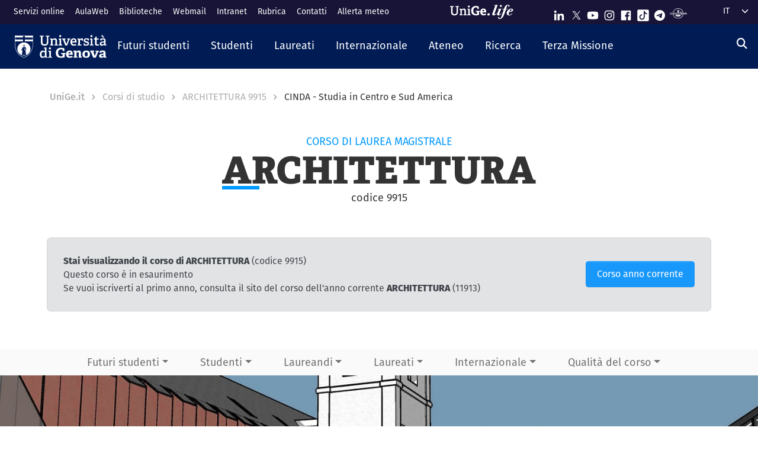

--- FILE ---
content_type: text/html; charset=UTF-8
request_url: https://corsi.unige.it/corsi/9915/programma-cinda
body_size: 14481
content:
<!DOCTYPE html>
<html lang="it" dir="ltr" prefix="content: http://purl.org/rss/1.0/modules/content/  dc: http://purl.org/dc/terms/  foaf: http://xmlns.com/foaf/0.1/  og: http://ogp.me/ns#  rdfs: http://www.w3.org/2000/01/rdf-schema#  schema: http://schema.org/  sioc: http://rdfs.org/sioc/ns#  sioct: http://rdfs.org/sioc/types#  skos: http://www.w3.org/2004/02/skos/core#  xsd: http://www.w3.org/2001/XMLSchema# ">
  <head>
    <link rel="preconnect" href="https://use.typekit.net" crossorigin>
    <link rel="preconnect" href="https://p.typekit.net" crossorigin>
    <link rel="preload" href="https://p.typekit.net" crossorigin>

    <meta charset="utf-8" />
<meta name="Generator" content="Drupal 9 (https://www.drupal.org)" />
<meta name="MobileOptimized" content="width" />
<meta name="HandheldFriendly" content="true" />
<meta name="viewport" content="width=device-width, initial-scale=1, shrink-to-fit=no" />
<meta http-equiv="x-ua-compatible" content="ie=edge" />
<link rel="icon" href="/themes/custom/unige_theme/logo.svg" type="image/svg+xml" />

    <title>ARCHITETTURA 9915 | CINDA - Studia in Centro e Sud America | UniGe | Università di Genova | Corsi di Studio UniGe</title>
    <link rel="stylesheet" media="all" href="/sites/corsi.unige.it/files/css/css_3yK874BN0az2RYiA5iLo64PaRCF4tv4HJTgpx7fAfMo.css" />
<link rel="stylesheet" media="all" href="/sites/corsi.unige.it/files/css/css_ICBzgivY_p0iflEioyuyWzIFpzLBGP43lY3wQFkWi28.css" />
<link rel="stylesheet" media="all" href="https://use.typekit.net/gtu4lnw.css" />
<link rel="stylesheet" media="all" href="/sites/corsi.unige.it/files/css/css_47DEQpj8HBSa-_TImW-5JCeuQeRkm5NMpJWZG3hSuFU.css" />

    
  </head>
  <body class="layout-one-sidebar layout-sidebar-second has-featured-top path-corsi">
    <a href="#main-content" class="visually-hidden-focusable" tabindex="-1" role="navigation">
      Salta al contenuto principale
    </a>
    
      <div class="dialog-off-canvas-main-canvas" data-off-canvas-main-canvas>
    

    

  

<div id="page-wrapper">
  <div id="page" class="basic">
    <header id="header" class="header sticky-top" role="banner" aria-label="Site header">
      <div class="layout-header-wrapper">
                              <div class="top-header-region">
              <div class="container-fluid top-header-region--wrapper">
                <div class="row">
                  <div class="top-left--wrapper col col-lg-7 col-xxl-8">
                    <div id="block-shortcuts">
      <div class="ms-1 ms-lg-2">
      <div class="d-inline-block d-lg-none">
        <a data-bs-toggle="collapse" href="#collapseShortcuts"
           role="button" aria-expanded="false"  aria-controls="collapseShortcuts" aria-label="Link rapidi">
          <svg role="img" aria-hidden="true" class="icon" fill="currentColor"
               xmlns="http://www.w3.org/2000/svg" viewBox="0 0 28 28" height="22" width="22"><path d="M13 7H9a2 2 0 0 0-2 2v4a2 2 0
                         0 0 2 2h4a2 2 0 0 0 2-2V9a2 2 0 0 0-2-2zm-4 6V9h4v4zM13 17H9a2 2 0 0 0-2 2v4a2 2 0 0 0 2
                         2h4a2 2 0 0 0 2-2v-4a2 2 0 0 0-2-2zm-4 6v-4h4v4zM23 7h-4a2 2 0 0 0-2 2v4a2 2 0 0 0 2 2h4a2 2
                         0 0 0 2-2V9a2 2 0 0 0-2-2zm-4 6V9h4v4zM23 17h-4a2 2 0 0 0-2 2v4a2 2 0 0 0 2 2h4a2 2 0 0 0
                         2-2v-4a2 2 0 0 0-2-2zm-4 6v-4h4v4z"></path>
          </svg>
        </a>

        <div id="collapseShortcuts" class="collapse">
          
              <ul class="clearfix nav">
                    <li class="nav-item">
                <a href="https://servizionline.unige.it/" class="nav-link nav-link-https--servizionlineunigeit-">Servizi online</a>
              </li>
                <li class="nav-item">
                <a href="http://www.aulaweb.unige.it/" class="nav-link nav-link-http--wwwaulawebunigeit-">AulaWeb</a>
              </li>
                <li class="nav-item">
                <a href="https://biblioteche.unige.it/" class="nav-link nav-link-https--bibliotecheunigeit-">Biblioteche</a>
              </li>
                <li class="nav-item">
                <a href="https://mailweb.unige.it" class="nav-link nav-link-https--mailwebunigeit">Webmail</a>
              </li>
                <li class="nav-item">
                <a href="https://intranet.unige.it/" class="nav-link nav-link-https--intranetunigeit-">Intranet</a>
              </li>
                <li class="nav-item">
                <a href="https://rubrica.unige.it/" class="nav-link nav-link-https--rubricaunigeit-">Rubrica</a>
              </li>
                <li class="nav-item">
                <a href="https://unige.it/contatti" class="nav-link nav-link-https--unigeit-contatti">Contatti</a>
              </li>
                <li class="nav-item">
                <a href="https://unige.it/allerta-meteo" class="nav-link nav-link-https--unigeit-allerta-meteo">Allerta meteo</a>
              </li>
        </ul>
  


          <a href="https://life.unige.it/" class="link-lifeunigeit" title="Sfoglia UniGe.life" aria-label="Sfoglia UniGe.life">
            <svg class="social_icon" height="24">
              <use href="/themes/custom/unige_theme/images/svg-icon/UniGe_life.svg#UniGe_life-logo1" />
            </svg>
          </a>
          <ul class="social">
            <li>
              <a href="https://www.linkedin.com/school/universit-degli-studi-di-genova/"
                 title="Seguici su Linkedin" aria-label="Seguici su Linkedin">
                <i class="fa-brands fa-linkedin-in"></i>
              </a>
            </li>
            <li>
              <a href="https://twitter.com/UniGenova" title="Seguici su X"
                 aria-label="Seguici su X">
                <i class="fa-brands fa-x-twitter"></i>
              </a>
            </li>
            <li>
              <a href="https://unige.it/youtube" title="Seguici su Youtube"
                 aria-label="Seguici su Youtube">
                <i class="fa-brands fa-youtube"></i>
              </a>
            </li>
            <li>
              <a href="https://www.instagram.com/unigenova" title="Seguici su Instagram"
                 aria-label="Seguici su Instagram">
                <i class="fa-brands fa-instagram"></i>
              </a>
            </li>
            <li>
              <a href="https://www.facebook.com/Unigenova/" title="Seguici su Facebook"
                 aria-label="Seguici su Facebook">
                <i class="fa-brands fa-facebook-f"></i>
              </a>
            </li>
            <li>
              <a href="https://www.tiktok.com/@unigenova" title="Seguici su Tiktok"
                 aria-label="Seguici su Tiktok">
                 <i class="fa-brands fa-tiktok"></i>
              </a>
            </li>
            <li>
              <a href="https://t.me/UniGenova_official" title="Seguici su Telegram"
                 aria-label="Seguici su Telegram">
                <i class="fa-brands fa-telegram-plane"></i>
              </a>
            </li>
            <li>
              <a href="https://radio.unige.it" title="Segui UniGe Radio"
                 aria-label="Segui UniGe Radio">
                                 <img src="https://unige.it/themes/custom/unige_theme/images/svg-icon/UniGE_Radio.svg" alt="UniGe Radio">
              </a>
            </li>
          </ul>
        </div>
      </div>
      <div class="d-none d-lg-inline-block">
        
              <ul class="clearfix nav">
                    <li class="nav-item">
                <a href="https://servizionline.unige.it/" class="nav-link nav-link-https--servizionlineunigeit-">Servizi online</a>
              </li>
                <li class="nav-item">
                <a href="http://www.aulaweb.unige.it/" class="nav-link nav-link-http--wwwaulawebunigeit-">AulaWeb</a>
              </li>
                <li class="nav-item">
                <a href="https://biblioteche.unige.it/" class="nav-link nav-link-https--bibliotecheunigeit-">Biblioteche</a>
              </li>
                <li class="nav-item">
                <a href="https://mailweb.unige.it" class="nav-link nav-link-https--mailwebunigeit">Webmail</a>
              </li>
                <li class="nav-item">
                <a href="https://intranet.unige.it/" class="nav-link nav-link-https--intranetunigeit-">Intranet</a>
              </li>
                <li class="nav-item">
                <a href="https://rubrica.unige.it/" class="nav-link nav-link-https--rubricaunigeit-">Rubrica</a>
              </li>
                <li class="nav-item">
                <a href="https://unige.it/contatti" class="nav-link nav-link-https--unigeit-contatti">Contatti</a>
              </li>
                <li class="nav-item">
                <a href="https://unige.it/allerta-meteo" class="nav-link nav-link-https--unigeit-allerta-meteo">Allerta meteo</a>
              </li>
        </ul>
  


      </div>
    </div>
  </div>


                  </div>
                  <div class="top-right--wrapper col col-lg-5 col-xxl-4">
                    <a href="https://life.unige.it/" class="link-lifeunigeit d-none d-lg-inline-block"
        title="Sfoglia UniGe.life" aria-label="Sfoglia UniGe.life"><svg class="social_icon" height="24" width='120'><use href="/themes/custom/unige_theme/images/svg-icon/UniGe_life.svg#UniGe_life-logo1" /></svg></a><div class="menu-social"><div class="d-none d-lg-inline-block"><ul><li><a href="https://www.linkedin.com/school/universit-degli-studi-di-genova/"
           title="Seguici su Linkedin" aria-label="Seguici su Linkedin"><svg class="icon icon-sm"><use href="/themes/custom/unige_theme/images/svg-icon/sprites.svg#it-linkedin"></use></svg></a></li><li><a href="https://twitter.com/UniGenova" title="Seguici su X"
           aria-label="Seguici su X"><svg class="icon icon-sm"><use href="/themes/custom/unige_theme/images/svg-icon/sprites.svg#it-twitter"></use></svg></a></li><li><a href="https://unige.it/youtube" title="Seguici su Youtube"
           aria-label="Seguici su Youtube"><svg class="icon icon-sm"><use href="/themes/custom/unige_theme/images/svg-icon/sprites.svg#it-youtube"></use></svg></a></li><li><a href="https://www.instagram.com/unigenova" title="Seguici su Instagram"
           aria-label="Seguici su Instagram"><svg class="icon icon-sm"><use href="/themes/custom/unige_theme/images/svg-icon/sprites.svg#it-instagram"></use></svg></a></li><li><a href="https://www.facebook.com/Unigenova/" title="Seguici su Facebook"
           aria-label="Seguici su Facebook"><svg class="icon icon-sm"><use href="/themes/custom/unige_theme/images/svg-icon/sprites.svg#it-facebook-square"></use></svg></a></li><li><a href="https://www.tiktok.com/@unigenova" title="Seguici su Tiktok"
           aria-label="Seguici su Tiktok"><svg class="icon icon-sm"><use href="/themes/custom/unige_theme/images/svg-icon/sprites.svg#it-tiktok-square"></use></svg></a></li><li><a href="https://t.me/UniGenova_official" title="Seguici su Telegram"
           aria-label="Seguici su Telegram"><svg class="icon icon-sm"><use href="/themes/custom/unige_theme/images/svg-icon/sprites.svg#it-telegram"></use></svg></a></li><li><a href="https://radio.unige.it" title="Segui UniGe Radio"
           aria-label="Segui UniGe Radio"><img src="/themes/custom/unige_theme/images/svg-icon/UniGE_Radio.svg" alt="UniGe Radio"></a></li></ul></div></div>                    <div id="block-unige-child-theme-languagedropdownswitcher" class="block block-lang-dropdown block-language-dropdown-blocklanguage-interface">
  
    
      <div class="content">
      
<form class="lang-dropdown-form lang_dropdown_form clearfix language_interface" id="lang_dropdown_form_lang-dropdown-form" data-drupal-selector="lang-dropdown-form-2" action="/corsi/9915/programma-cinda" method="post" accept-charset="UTF-8">
  <div class="js-form-item form-item js-form-type-select form-item-lang-dropdown-select js-form-item-lang-dropdown-select form-no-label">

  
      
          <label for="edit-lang-dropdown-select" class="visually-hidden">Select your language</label>
    
    
<select style="width:165px" class="lang-dropdown-select-element form-select" data-lang-dropdown-id="lang-dropdown-form" data-drupal-selector="edit-lang-dropdown-select" id="edit-lang-dropdown-select" name="lang_dropdown_select"><option value="it" selected="selected">it</option><option value="en">en</option></select>

    
      
    </div>
<input data-drupal-selector="edit-it" type="hidden" name="it" value="/home?nome=liceo%20scienze%20umane%20economico%20sociale%20rho" class="form-control" />
<input data-drupal-selector="edit-en" type="hidden" name="en" value="/en/home?nome=liceo%20scienze%20umane%20economico%20sociale%20rho" class="form-control" />
<noscript><div><button data-drupal-selector="edit-submit" type="submit" id="edit-submit" name="op" value="Go" class="button js-form-submit form-submit btn btn-primary">Go</button>
</div></noscript><input autocomplete="off" data-drupal-selector="form-hzvrdg5ynyzmsjmdmknmylvykujzvtmxlcldmm0uigy" type="hidden" name="form_build_id" value="form-HzVRDg5ynYzMsjMDMKNMyLVYkUjzvtMXlCLdmM0uIgY" class="form-control" />
<input data-drupal-selector="edit-lang-dropdown-form" type="hidden" name="form_id" value="lang_dropdown_form" class="form-control" />

</form>

    </div>
  </div>

                  </div>
                </div>
              </div>
            </div>

            <div class="header-region">
              <div class="container-fluid header-region--wrapper">
                <div class="row">
                  <nav class="navbar navbar-expand-lg has-megamenu">
                    
<button  class="custom-navbar-toggler" type="button" aria-controls="nav7" aria-expanded="false"
         aria-label="Mostra/Nascondi la navigazione" data-bs-toggle="collapse" data-bs-target="#nav7">
  <svg role="img" xmlns="http://www.w3.org/2000/svg" width="16" height="16" fill="currentColor"
       class="icon bi bi-list" viewBox="0 0 16 16">
      <path fill-rule="evenodd" d="M2.5 12a.5.5 0 0 1 .5-.5h10a.5.5 0 0 1 0 1H3a.5.5 0 0 1-.5-.5zm0-4a.5.5 0 0 1
      .5-.5h10a.5.5 0 0 1 0 1H3a.5.5 0 0 1-.5-.5zm0-4a.5.5 0 0 1 .5-.5h10a.5.5 0 0 1 0 1H3a.5.5 0 0 1-.5-.5z"/>
  </svg>
</button>
  <a href="https://unige.it" title="Home" rel="home" class="ms-3 navbar-brand">
      <img src="/themes/custom/unige_theme/unige_child_theme/images/logo_orizzontale_WHITE.svg" alt="Home" class="img-fluid align-top" />
      <span class="logoSmall" aria-hidden="true">
        <svg role="img" xmlns="http://www.w3.org/2000/svg" viewBox="0 0 275.1 74.32">
          <g id="Layer_2" data-name="Layer 2">
            <path d="M49.58,12.47c0-1.44-.19-1.83-1.54-1.92l-6-.67V3.74H67.61V9.88l-6.43.76c-1.44.2-1.53.39-1.53,1.83V49.29c0,17.26-9.69,25-26.28,25C15.06,74.32,7.58,65.88,7.58,49V12.47c0-1.44-.2-1.83-1.54-1.92L0,9.88V3.74H26.75V9.88l-6.42.76c-1.44.2-1.53.39-1.53,1.83v34.9C18.8,59.55,23,65,34,65s15.63-4.51,15.63-17.36Z" style="fill:#fff"/>
            <path d="M103.08,73.17v-6l4.8-.58c1.34-.19,1.53-.77,1.53-1.92V42.39c0-5.76-.67-10.55-6.81-10.55-4.89,0-10,2.68-13.14,5V64.44c0,1.54.1,1.73,1.54,1.92l5.08.67v6.14H72.3V66.93l4.6-.57c1.34-.19,1.54-.48,1.54-1.92V33.56c0-1.05-.29-1.72-1.25-2l-5.28-1.82,1-6.14h14.2l.76,5.27.39.1c5.37-3.64,11-6.33,17.93-6.33,10.36,0,14.29,6.52,14.29,17.55V64.44c0,1.54.09,1.73,1.53,1.92l5.28.67v6.14Z" style="fill:#fff"/>
            <path d="M131.36,73.17v-6l5.76-.77c1.34-.19,1.53-.48,1.53-1.92V33.56c0-1.05-.29-1.72-1.25-2l-5.27-1.82,1-6.14h16.59V64.44c0,1.54.1,1.73,1.53,1.92l5.66.67v6.14Zm11.61-59c-4.61,0-7.19-2.59-7.19-7.19s2.58-7,7.19-7,7.19,2.49,7.19,7S147.47,14.19,143,14.19Z" style="fill:#fff"/>
            <path d="M222.84,47.76c-1.15.09-1.53.38-1.53,1.34V69.72c-7.29,3.45-16.88,4.6-24.84,4.6-26.18,0-35.19-15.44-35.19-36.06s11.79-35.77,36-35.77c6.9,0,15.82,1.73,21.67,5.56V26.18l-10.64-.77-1.44-8.63c-.29-1.34-.67-1.72-1.53-1.92a35.7,35.7,0,0,0-8.83-1.24c-12.37,0-19.75,9.39-19.75,24.45,0,15.82,6.71,25.22,20.42,25.22a51.72,51.72,0,0,0,8-.67c1.06-.19,1.54-.48,1.54-1.73V48.33H196l1.35-8.63h29.44v7.67Z" style="fill:#fff"/>
            <path d="M274.72,69.43a44.92,44.92,0,0,1-19.66,4.89c-18.51,0-24.84-11.51-24.84-26.47,0-17.36,10.65-25.6,23.78-25.6,12.66,0,21.1,6.61,21.1,23.2,0,1.16-.09,4.51-.19,6.43H245.56C246,58.69,249,63.2,256.88,63.2c3.74,0,7.77-.87,14.29-3.26ZM260.91,42.77c-.1-8.06-3.26-10.17-7.19-10.17-4.13,0-7.48,2.31-8.06,10.17Z" style="fill:#fff"/>
          </g>
        </svg>
      </span>
  </a>

                    <div class="navbar-collapsable collapse d-lg-flex justify-content-between" id="nav7">
                      <div class="overlay"></div>
                      <div class="close-div">
                        <button class="btn close-menu" type="button">
                          <span class="visually-hidden">Nascondi la navigazione</span>
                          <svg role="img" xmlns="http://www.w3.org/2000/svg" width="16" height="16" fill="currentColor"
                               class="bi bi-x-lg" viewBox="0 0 16 16">
                            <path d="M2.146 2.854a.5.5 0 1 1 .708-.708L8 7.293l5.146-5.147a.5.5 0 0 1 .708.708L8.707
                            8l5.147 5.146a.5.5 0 0 1-.708.708L8 8.707l-5.146 5.147a.5.5 0 0 1-.708-.708L7.293 8 2.146 2.854Z"/>
                          </svg>
                        </button>
                      </div>
                      <div class="menu-wrapper justify-content-lg-between">
                        <nav role="navigation" aria-labelledby="block-unige-child-theme-mainnavigation-menu" id="block-unige-child-theme-mainnavigation" class="block block-menu navigation menu--main">
            
  <h2 class="visually-hidden" id="block-unige-child-theme-mainnavigation-menu">Navigazione principale</h2>
  

          

    
    <ul data-region="header" id="block-mainnavigation" class="clearfix navbar-nav"><li class="nav-item dropdown level-0 Futuri studenti"><a href="https://unige.it/futuri-studenti" class="nav-link dropdown-toggle" data-bs-toggle="dropdown" aria-expanded="false" aria-haspopup="false" id="--navbar-nav--menu-link-content571e3689-8070-4c78-b725-378cda14fdd3" role="button"><span>Futuri studenti</span><svg class="icon icon-xs" aria-hidden="true"><use href="/themes/custom/unige_theme/images/svg-icon/sprites.svg#it-expand" xlink:href="/themes/custom/unige_theme/images/svg-icon/sprites.svg#it-expand"></use></svg></a><div class="dropdown-menu" role="region" aria-labelledby="--navbar-nav--menu-link-content571e3689-8070-4c78-b725-378cda14fdd3"><div class="row"><div class="link-father-wrapper"><a href="https://unige.it/futuri-studenti" class="link-father-0"><span>Vai alla sezione Futuri studenti</span><i class="fas fa-arrow-right"></i></a></div><div class="col-12 col-lg-3 mt-2 mt-lg-4"><div class="link-list-wrapper"><ul class="link-list"><li><a href="https://unige.it/orientamento/scelta" class="dropdown-item list-item" target="_blank" rel="nofollow" aria-label="Orientarsi e scegliere - External link - New window"><span>            Orientarsi e scegliere</span></a></li><li><a href="https://corsi.unige.it/" class="dropdown-item list-item" target="_blank" rel="nofollow" aria-label="Trova il tuo corso - External link - New window"><span>            Trova il tuo corso</span></a></li></ul></div></div><div class="col-12 col-lg-3 mt-lg-4"><div class="link-list-wrapper"><ul class="link-list"><li><a href="https://corsi.unige.it/info/futuri-studenti-iscrizioni" class="dropdown-item list-item" target="_blank" rel="nofollow" aria-label="Iscrizioni - External link - New window"><span>            Iscrizioni</span></a></li><li><a href="https://unige.it/tasse" class="dropdown-item list-item" target="_blank" rel="nofollow" aria-label="Tasse universitarie - External link - New window"><span>            Tasse universitarie</span></a></li></ul></div></div><div class="col-12 col-lg-3 mt-lg-4"><div class="link-list-wrapper"><ul class="link-list"><li><a href="https://unige.it/tasse/benefici" class="dropdown-item list-item" target="_blank" rel="nofollow" aria-label="Benefici universitari - External link - New window"><span>            Benefici universitari</span></a></li><li><a href="https://unige.it/vivere-e-studiare-unige" title="Vivere e studiare in UniGe" class="dropdown-item list-item" target="_blank" rel="nofollow" aria-label="Vivere e studiare in UniGe - External link - New window"><span>            Vivere e studiare in UniGe</span></a></li></ul></div></div><div class="col-12 col-lg-3 mt-lg-4"><div class="link-list-wrapper"><ul class="link-list"><li><a href="https://unige.it/disabilita-dsa" title="Disabilità e DSA" class="dropdown-item list-item" target="_blank" rel="nofollow" aria-label="Disabilità e DSA - External link - New window"><span>            Disabilità e DSA</span></a></li><li><a href="https://ianua.unige.it/" class="dropdown-item list-item" target="_blank" rel="nofollow" aria-label="Scuola superiore IANUA - External link - New window"><span>            Scuola superiore IANUA</span></a></li></ul></div></div></div></li><li class="nav-item dropdown level-0 Studenti"><a href="https://unige.it/studenti" class="nav-link dropdown-toggle" data-bs-toggle="dropdown" aria-expanded="false" aria-haspopup="false" id="--navbar-nav--menu-link-contentc8449135-b689-4ef6-8165-38b96d78de7d" role="button"><span>Studenti</span><svg class="icon icon-xs" aria-hidden="true"><use href="/themes/custom/unige_theme/images/svg-icon/sprites.svg#it-expand" xlink:href="/themes/custom/unige_theme/images/svg-icon/sprites.svg#it-expand"></use></svg></a><div class="dropdown-menu" role="region" aria-labelledby="--navbar-nav--menu-link-contentc8449135-b689-4ef6-8165-38b96d78de7d"><div class="row"><div class="link-father-wrapper"><a href="https://unige.it/studenti" class="link-father-0"><span>Vai alla sezione Studenti</span><i class="fas fa-arrow-right"></i></a></div><div class="col-12 col-lg-3 mt-2 mt-lg-4"><div class="link-list-wrapper"><ul class="link-list"><li><a href="https://corsi.unige.it/" class="dropdown-item list-item" target="_blank" rel="nofollow" aria-label="Trova il tuo corso - External link - New window"><span>            Trova il tuo corso</span></a></li><li><a href="https://corsi.unige.it/off.f/ins/index/" class="dropdown-item list-item" target="_blank" rel="nofollow" aria-label="Insegnamenti - External link - New window"><span>            Insegnamenti</span></a></li><li><a href="https://unige.it/servizi/segreterie" class="dropdown-item list-item" target="_blank" rel="nofollow" aria-label="Sportelli studente - Segreterie - External link - New window"><span>            Sportelli studente - Segreterie</span></a></li></ul></div></div><div class="col-12 col-lg-3 mt-lg-4"><div class="link-list-wrapper"><ul class="link-list"><li><a href="https://unige.it/tasse" class="dropdown-item list-item" target="_blank" rel="nofollow" aria-label="Tasse universitarie - External link - New window"><span>            Tasse universitarie</span></a></li><li><a href="https://unige.it/tasse/benefici" class="dropdown-item list-item" target="_blank" rel="nofollow" aria-label="Benefici universitari - External link - New window"><span>            Benefici universitari</span></a></li><li><a href="https://corsi.unige.it/info/studenti-scadenze" class="dropdown-item list-item" target="_blank" rel="nofollow" aria-label="Scadenze - External link - New window"><span>            Scadenze</span></a></li></ul></div></div><div class="col-12 col-lg-3 mt-lg-4"><div class="link-list-wrapper"><ul class="link-list"><li><a href="https://unige.it/orientamento-durante-studi" title="Orientamento durante gli studi" class="dropdown-item list-item" target="_blank" rel="nofollow" aria-label="Orientamento durante gli studi - External link - New window"><span>            Orientamento durante gli studi</span></a></li><li><a href="https://unige.it/orientamento/tutorato" title="Tutorato" class="dropdown-item list-item" target="_blank" rel="nofollow" aria-label="Tutorato - External link - New window"><span>            Tutorato</span></a></li><li><a href="https://unige.it/vivere-e-studiare-unige" title="Vivere e studiare in UniGe" class="dropdown-item list-item" target="_blank" rel="nofollow" aria-label="Vivere e studiare in UniGe - External link - New window"><span>            Vivere e studiare in UniGe</span></a></li></ul></div></div><div class="col-12 col-lg-3 mt-lg-4"><div class="link-list-wrapper"><ul class="link-list"><li><a href="https://unige.it/lavoro/tirocini" title="Tirocini" class="dropdown-item list-item" target="_blank" rel="nofollow" aria-label="Tirocini - External link - New window"><span>            Tirocini</span></a></li><li><a href="https://unige.it/attivita/collaborazione" title="Collaborazione a tempo parziale" class="dropdown-item list-item" target="_blank" rel="nofollow" aria-label="Collaborazione a tempo parziale - External link - New window"><span>            Collaborazione a tempo parziale</span></a></li><li><a href="https://unige.it/disabilita-dsa" title="Disabilità e DSA" class="dropdown-item list-item" target="_blank" rel="nofollow" aria-label="Disabilità e DSA - External link - New window"><span>            Disabilità e DSA</span></a></li></ul></div></div></div></li><li class="nav-item dropdown level-0 Laureati"><a href="https://unige.it/laureati" class="nav-link dropdown-toggle" data-bs-toggle="dropdown" aria-expanded="false" aria-haspopup="false" id="--navbar-nav--menu-link-content94a79866-b03e-4422-94fd-e2884fcde75b" role="button"><span>Laureati</span><svg class="icon icon-xs" aria-hidden="true"><use href="/themes/custom/unige_theme/images/svg-icon/sprites.svg#it-expand" xlink:href="/themes/custom/unige_theme/images/svg-icon/sprites.svg#it-expand"></use></svg></a><div class="dropdown-menu" role="region" aria-labelledby="--navbar-nav--menu-link-content94a79866-b03e-4422-94fd-e2884fcde75b"><div class="row"><div class="link-father-wrapper"><a href="https://unige.it/laureati" class="link-father-0"><span>Vai alla sezione Laureati</span><i class="fas fa-arrow-right"></i></a></div><div class="col-12 col-lg-3 mt-2 mt-lg-4"><div class="link-list-wrapper"><ul class="link-list"><li><a href="https://unige.it/postlaurea/specializzazione" class="dropdown-item list-item" target="_blank" rel="nofollow" aria-label="Scuole di specializzazione - External link - New window"><span>            Scuole di specializzazione</span></a></li><li><a href="https://unige.it/studenti/dottorati-di-ricerca" class="dropdown-item list-item" target="_blank" rel="nofollow" aria-label="Dottorati di ricerca - External link - New window"><span>            Dottorati di ricerca</span></a></li><li><a href="https://unige.it/postlaurea/master" class="dropdown-item list-item" target="_blank" rel="nofollow" aria-label="Master universitari - External link - New window"><span>            Master universitari</span></a></li></ul></div></div><div class="col-12 col-lg-3 mt-lg-4"><div class="link-list-wrapper"><ul class="link-list"><li><a href="https://unige.it/postlaurea/perfezionamento" class="dropdown-item list-item" target="_blank" rel="nofollow" aria-label="Corsi di perfezionamento - External link - New window"><span>            Corsi di perfezionamento</span></a></li><li><a href="https://unige.it/postlaurea/corsiformazione" class="dropdown-item list-item" target="_blank" rel="nofollow" aria-label="Corsi di formazione - External link - New window"><span>            Corsi di formazione</span></a></li><li><a href="https://unige.it/postlaurea/esamistato" class="dropdown-item list-item" target="_blank" rel="nofollow" aria-label="Esami di stato - External link - New window"><span>            Esami di stato</span></a></li></ul></div></div><div class="col-12 col-lg-3 mt-lg-4"><div class="link-list-wrapper"><ul class="link-list"><li><a href="https://unige.it/postlaurea/formazioneinsegnanti" class="dropdown-item list-item" target="_blank" rel="nofollow" aria-label="Formazione insegnanti - External link - New window"><span>            Formazione insegnanti</span></a></li><li><a href="https://unige.it/lavoro/studenti" title="Entra nel mondo del lavoro" class="dropdown-item list-item" target="_blank" rel="nofollow" aria-label="Entra nel mondo del lavoro - External link - New window"><span>            Entra nel mondo del lavoro</span></a></li><li><a href="https://unige.it/lavoro/tirocini" class="dropdown-item list-item" target="_blank" rel="nofollow" aria-label="Tirocini - External link - New window"><span>            Tirocini</span></a></li></ul></div></div></div></li><li class="nav-item dropdown level-0 Internazionale"><a href="https://unige.it/internazionale" class="nav-link dropdown-toggle" data-bs-toggle="dropdown" aria-expanded="false" aria-haspopup="false" id="--navbar-nav--menu-link-content1dd0b88a-abab-4c0a-818b-5e59131bc2d1" role="button"><span>Internazionale</span><svg class="icon icon-xs" aria-hidden="true"><use href="/themes/custom/unige_theme/images/svg-icon/sprites.svg#it-expand" xlink:href="/themes/custom/unige_theme/images/svg-icon/sprites.svg#it-expand"></use></svg></a><div class="dropdown-menu" role="region" aria-labelledby="--navbar-nav--menu-link-content1dd0b88a-abab-4c0a-818b-5e59131bc2d1"><div class="row"><div class="link-father-wrapper"><a href="https://unige.it/internazionale" class="link-father-0"><span>Vai alla sezione Internazionale</span><i class="fas fa-arrow-right"></i></a></div><div class="col-12 col-lg-3 mt-2 mt-lg-4"><div class="link-list-wrapper"><ul class="link-list"><li><a href="https://unige.it/iscrizioni-internazionali" class="dropdown-item list-item" target="_blank" rel="nofollow" aria-label="Iscrizioni internazionali e riconoscimento titolo estero - External link - New window"><span>            Iscrizioni internazionali e riconoscimento titolo estero</span></a></li><li><a href="https://unige.it/welcoming-international-students" class="dropdown-item list-item" target="_blank" rel="nofollow" aria-label="Informazioni per studenti internazionali - External link - New window"><span>            Informazioni per studenti internazionali</span></a></li></ul></div></div><div class="col-12 col-lg-3 mt-lg-4"><div class="link-list-wrapper"><ul class="link-list"><li><a href="https://unige.it/scuola-lingua-italiana" class="dropdown-item list-item" target="_blank" rel="nofollow" aria-label="Corsi e test di lingua italiana - External link - New window"><span>            Corsi e test di lingua italiana</span></a></li><li><a href="https://unige.it/internazionale/incoming" title="Studenti in arrivo" class="dropdown-item list-item" target="_blank" rel="nofollow" aria-label="Studenti in arrivo - External link - New window"><span>            Studenti in arrivo</span></a></li></ul></div></div><div class="col-12 col-lg-3 mt-lg-4"><div class="link-list-wrapper"><ul class="link-list"><li><a href="https://unige.it/internazionale/outgoing" title="Studenti in partenza" class="dropdown-item list-item" target="_blank" rel="nofollow" aria-label="Studenti in partenza - External link - New window"><span>            Studenti in partenza</span></a></li><li><a href="https://unige.it/internazionale/relazioni" title="Relazioni internazionali" class="dropdown-item list-item" target="_blank" rel="nofollow" aria-label="Relazioni internazionali - External link - New window"><span>            Relazioni internazionali</span></a></li></ul></div></div><div class="col-12 col-lg-3 mt-lg-4"><div class="link-list-wrapper"><ul class="link-list"><li><a href="/internazionale/contatti" class="dropdown-item list-item" data-drupal-link-system-path="node/3908"><span>            Contattaci</span></a></li></ul></div></div></div></li><li class="nav-item dropdown level-0"><a href="https://unige.it/unige" title="Ateneo" class="nav-link dropdown-toggle" data-bs-toggle="dropdown" aria-expanded="false" aria-haspopup="false" id="--navbar-nav--menu-link-content3a955cbb-c462-4c30-9125-2b2c06525db7" role="button"><span>Ateneo</span><svg class="icon icon-xs" aria-hidden="true"><use href="/themes/custom/unige_theme/images/svg-icon/sprites.svg#it-expand" xlink:href="/themes/custom/unige_theme/images/svg-icon/sprites.svg#it-expand"></use></svg></a><div class="dropdown-menu" role="region" aria-labelledby="--navbar-nav--menu-link-content3a955cbb-c462-4c30-9125-2b2c06525db7"><div class="row"><div class="link-father-wrapper"><a href="https://unige.it/unige" class="link-father-0"><span>Vai alla sezione Ateneo</span><i class="fas fa-arrow-right"></i></a></div><div class="col-12 col-lg-3 mt-2 mt-lg-4"><div class="link-list-wrapper"><ul class="link-list"><li><a href="https://unige.it/organi" class="dropdown-item list-item" target="_blank" rel="nofollow" aria-label="Governance e strategie - External link - New window"><span>            Governance e strategie</span></a></li><li><a href="https://unige.it/ateneo/organizzazione" title="Organizzazione e risorse" class="dropdown-item list-item" target="_blank" rel="nofollow" aria-label="Organizzazione e risorse - External link - New window"><span>            Organizzazione e risorse</span></a></li></ul></div></div><div class="col-12 col-lg-3 mt-lg-4"><div class="link-list-wrapper"><ul class="link-list"><li><a href="https://unige.it/ateneo/strutture" title="Sedi e strutture" class="dropdown-item list-item" target="_blank" rel="nofollow" aria-label="Sedi e strutture - External link - New window"><span>            Sedi e strutture</span></a></li><li><a href="https://aq.unige.it/" title="Assicurazione qualità" class="dropdown-item list-item" target="_blank" rel="nofollow" aria-label="Assicurazione qualità - External link - New window"><span>            Assicurazione qualità</span></a></li></ul></div></div><div class="col-12 col-lg-3 mt-lg-4"><div class="link-list-wrapper"><ul class="link-list"><li><a href="https://unige.it/comunicazione" title=" Informazione e comunicazione" class="dropdown-item list-item" target="_blank" rel="nofollow" aria-label=" Informazione e comunicazione - External link - New window"><span>             Informazione e comunicazione</span></a></li><li><a href="https://unige.it/ateneo/inclusione" class="dropdown-item list-item" target="_blank" rel="nofollow" aria-label="UniGe per l&#039;inclusione - External link - New window"><span>            UniGe per l&#039;inclusione</span></a></li></ul></div></div><div class="col-12 col-lg-3 mt-lg-4"><div class="link-list-wrapper"><ul class="link-list"><li><a href="https://unigesostenibile.unige.it/" title="UniGe sostenibile" class="dropdown-item list-item" target="_blank" rel="nofollow" aria-label="UniGe sostenibile - External link - New window"><span>            UniGe sostenibile</span></a></li><li><a href="https://utlc.unige.it/" title="Innovazione didattica" class="dropdown-item list-item" target="_blank" rel="nofollow" aria-label="Innovazione didattica - External link - New window"><span>            Innovazione didattica</span></a></li></ul></div></div></div></li><li class="nav-item dropdown level-0"><a href="https://unige.it/ricerca" title="Ricerca" class="nav-link dropdown-toggle" data-bs-toggle="dropdown" aria-expanded="false" aria-haspopup="false" id="--navbar-nav--menu-link-content0ef802e2-d08a-4e46-a5f5-331ea4778377" role="button"><span>Ricerca</span><svg class="icon icon-xs" aria-hidden="true"><use href="/themes/custom/unige_theme/images/svg-icon/sprites.svg#it-expand" xlink:href="/themes/custom/unige_theme/images/svg-icon/sprites.svg#it-expand"></use></svg></a><div class="dropdown-menu" role="region" aria-labelledby="--navbar-nav--menu-link-content0ef802e2-d08a-4e46-a5f5-331ea4778377"><div class="row"><div class="link-father-wrapper"><a href="https://unige.it/ricerca" class="link-father-0"><span>Vai alla sezione Ricerca</span><i class="fas fa-arrow-right"></i></a></div><div class="col-12 col-lg-3 mt-2 mt-lg-4"><div class="link-list-wrapper"><ul class="link-list"><li><a href="https://unige.it/ricerca/nazionale/" class="dropdown-item list-item" target="_blank" rel="nofollow" aria-label="Ricerca di ateneo e nazionale - External link - New window"><span>            Ricerca di ateneo e nazionale</span></a></li><li><a href="https://unige.it/ricerca/ProgrammiCE2014-2020" class="dropdown-item list-item" target="_blank" rel="nofollow" aria-label="Ricerca europea - External link - New window"><span>            Ricerca europea</span></a></li><li><a href="https://unige.it/ricerca/internazionale/" class="dropdown-item list-item" target="_blank" rel="nofollow" aria-label="Ricerca internazionale - External link - New window"><span>            Ricerca internazionale</span></a></li></ul></div></div><div class="col-12 col-lg-3 mt-lg-4"><div class="link-list-wrapper"><ul class="link-list"><li><a href="https://unige.it/progetti-finanziati-dal-pnrr" class="dropdown-item list-item" target="_blank" rel="nofollow" aria-label="Progetti PNRR - External link - New window"><span>            Progetti PNRR</span></a></li><li><a href="https://iris.unige.it/" title="Pubblicazioni" class="dropdown-item list-item" target="_blank" rel="nofollow" aria-label="Pubblicazioni - External link - New window"><span>            Pubblicazioni</span></a></li><li><a href="https://openscience.unige.it/" title="Open Science" class="dropdown-item list-item" target="_blank" rel="nofollow" aria-label="Open Science - External link - New window"><span>            Open Science</span></a></li></ul></div></div><div class="col-12 col-lg-3 mt-lg-4"><div class="link-list-wrapper"><ul class="link-list"><li><a href="https://unige.it/studenti/dottorati-di-ricerca" class="dropdown-item list-item" target="_blank" rel="nofollow" aria-label="Dottorati di ricerca - External link - New window"><span>            Dottorati di ricerca</span></a></li><li><a href="https://unige.it/ricerca/strutture" class="dropdown-item list-item" target="_blank" rel="nofollow" aria-label="Strutture per la ricerca - External link - New window"><span>            Strutture per la ricerca</span></a></li><li><a href="https://unige.it/ricerca/VQR" class="dropdown-item list-item" target="_blank" rel="nofollow" aria-label="Qualità della ricerca - External link - New window"><span>            Qualità della ricerca</span></a></li></ul></div></div><div class="col-12 col-lg-3 mt-lg-4"><div class="link-list-wrapper"><ul class="link-list"><li><a href="https://unige.it/ricerca/dipartimenti-eccellenza" class="dropdown-item list-item" target="_blank" rel="nofollow" aria-label="Dipartimenti di Eccellenza - External link - New window"><span>            Dipartimenti di Eccellenza</span></a></li><li><a href="https://unige.it/unimprese/" class="dropdown-item list-item" target="_blank" rel="nofollow" aria-label="Università e imprese - External link - New window"><span>            Università e imprese</span></a></li><li><a href="https://apreliguria.unige.it/" title="Sportello APRE Liguria" class="dropdown-item list-item" target="_blank" rel="nofollow" aria-label="Sportello APRE Liguria - External link - New window"><span>            Sportello APRE Liguria</span></a></li></ul></div></div></div></li><li class="nav-item dropdown level-0"><a href="https://unige.it/imprese-territorio" title="Terza Missione" class="nav-link dropdown-toggle" data-bs-toggle="dropdown" aria-expanded="false" aria-haspopup="false" id="--navbar-nav--menu-link-content94ccbdd0-035b-4332-b386-5d8e2019d3e9" role="button"><span>Terza Missione</span><svg class="icon icon-xs" aria-hidden="true"><use href="/themes/custom/unige_theme/images/svg-icon/sprites.svg#it-expand" xlink:href="/themes/custom/unige_theme/images/svg-icon/sprites.svg#it-expand"></use></svg></a><div class="dropdown-menu" role="region" aria-labelledby="--navbar-nav--menu-link-content94ccbdd0-035b-4332-b386-5d8e2019d3e9"><div class="row"><div class="link-father-wrapper"><a href="https://unige.it/imprese-territorio" class="link-father-0"><span>Vai alla sezione Terza Missione</span><i class="fas fa-arrow-right"></i></a></div><div class="col-12 col-lg-3 mt-2 mt-lg-4"><div class="link-list-wrapper"><ul class="link-list"><li><a href="https://unige.it/lavoro/aziende/sportelloinfo" title="Career service per le aziende" class="dropdown-item list-item" target="_blank" rel="nofollow" aria-label="Career service per le aziende - External link - New window"><span>            Career service per le aziende</span></a></li><li><a href="https://www.perform.unige.it" title="Formazione continua" class="dropdown-item list-item" target="_blank" rel="nofollow" aria-label="Formazione continua - External link - New window"><span>            Formazione continua</span></a></li><li><a href="https://unige.it/unimprese" title="Trasferimento tecnologico" class="dropdown-item list-item" target="_blank" rel="nofollow" aria-label="Trasferimento tecnologico - External link - New window"><span>            Trasferimento tecnologico</span></a></li></ul></div></div><div class="col-12 col-lg-3 mt-lg-4"><div class="link-list-wrapper"><ul class="link-list"><li><a href="https://senior.unige.it/" title="UniGe senior" class="dropdown-item list-item" target="_blank" rel="nofollow" aria-label="UniGe senior - External link - New window"><span>            UniGe senior</span></a></li><li><a href="https://unige.it/servizio-civile" title="Servizio civile" class="dropdown-item list-item" target="_blank" rel="nofollow" aria-label="Servizio civile - External link - New window"><span>            Servizio civile</span></a></li><li><a href="https://pup.unige.it/" title="Polo universitario penitenziario" class="dropdown-item list-item" target="_blank" rel="nofollow" aria-label="Polo universitario penitenziario - External link - New window"><span>            Polo universitario penitenziario</span></a></li></ul></div></div><div class="col-12 col-lg-3 mt-lg-4"><div class="link-list-wrapper"><ul class="link-list"><li><a href="https://unige.it/ateneo/patrimonio-storico-artistico-universita-genova" title="Patrimonio storico-artistico" class="dropdown-item list-item" target="_blank" rel="nofollow" aria-label="Patrimonio storico-artistico - External link - New window"><span>            Patrimonio storico-artistico</span></a></li><li><a href="https://gup.unige.it" title="Genova University Press" class="dropdown-item list-item" target="_blank" rel="nofollow" aria-label="Genova University Press - External link - New window"><span>            Genova University Press</span></a></li><li><a href="https://unige.it/ateneo/comunita" title="Comunità UniGe" class="dropdown-item list-item" target="_blank" rel="nofollow" aria-label="Comunità UniGe - External link - New window"><span>            Comunità UniGe</span></a></li></ul></div></div><div class="col-12 col-lg-3 mt-lg-4"><div class="link-list-wrapper"><ul class="link-list"><li><a href="https://unigesostenibile.unige.it/" title="Imprese e territorio" class="dropdown-item list-item" target="_blank" rel="nofollow" aria-label="UniGe sostenibile - External link - New window"><span>            UniGe sostenibile</span></a></li><li><a href="https://unige.it/tempo-libero" title="Tempo libero" class="dropdown-item list-item" target="_blank" rel="nofollow" aria-label="Tempo libero - External link - New window"><span>            Tempo libero</span></a></li><li><a href="https://unige.it/store" title="UniGe Store" class="dropdown-item list-item" target="_blank" rel="nofollow" aria-label="UniGe Store - External link - New window"><span>            UniGe Store</span></a></li></ul></div></div></div></li></ul>
  




  </nav>

                        
                        <a class="d-block d-lg-none search-mobile" data-bs-toggle="collapse" href="#collapseSearch"
                           role="button" aria-expanded="false"  aria-controls="collapseSearch" aria-label="Search">
                          <i class="fas fa-search"></i>
                        </a>
                        <div id="collapseSearch" class="collapse search_form-mobile px-4">
                          <div class="search-block-form block block-search block-search-form-block" data-drupal-selector="search-block-form" id="block-unige-child-theme-formdiricerca" role="search">
  
    
          <div class="content">
      <form action="/search/node" method="get" id="search-block-form" accept-charset="UTF-8" class="search-form search-block-form form-row">
  <div class="js-form-item form-item js-form-type-search form-item-keys js-form-item-keys form-no-label">

  
      
          <label for="edit-keys" class="visually-hidden">Cerca</label>
    
    <input title="Inserisci i termini da cercare." data-drupal-selector="edit-keys" type="search" id="edit-keys" name="keys" value="" size="15" maxlength="128" class="form-search form-control" />


    
      
    </div>
<div data-drupal-selector="edit-actions" class="form-actions js-form-wrapper form-wrapper mb-3" id="edit-actions"><button data-drupal-selector="edit-submit" type="submit" id="edit-submit" value="Cerca" class="button js-form-submit form-submit btn btn-primary">Cerca</button>
</div>

</form>

    </div>
  
</div>

                        </div>
                      </div>
                      <div class="d-none d-lg-inline-block search">
                        <a href="#modalSearch" data-bs-toggle="modal" data-bs-target="#modalSearch" aria-label="Cerca">
                          <i class="fas fa-search"></i>
                        </a>
                      </div>
                    </div>
                  </nav>
                </div>
              </div>
            </div>
                        </div>
    </header>
    <div id="main-wrapper" class="layout-main-wrapper clearfix">
              <div id="main" class="main--page-landing">
          <div class="container mb-4 d-none d-lg-block">
              <nav role="navigation" aria-labelledby="block-unige-child-theme-breadcrumbs-menu" id="block-unige-child-theme-breadcrumbs" class="block-system-breadcrumb-block block block-menu navigation menu--">
            
  <h2 class="visually-hidden" id="block-unige-child-theme-breadcrumbs-menu">Breadcrumb</h2>
  

      <div class="content">
        <nav class="breadcrumb-container mb-5" role="navigation" aria-labelledby="system-breadcrumb"><h2 id="system-breadcrumb" class="visually-hidden">Briciole di pane</h2><ol class="breadcrumb"><li class="breadcrumb-item"
                      ><a href="https://unige.it">UniGe.it</a></li><li class="breadcrumb-item"
                      ><a href="/">Corsi di studio</a></li><li class="breadcrumb-item"
                      ><a href="https://corsi.unige.it/corsi/9915">ARCHITETTURA 9915</a></li><li class="breadcrumb-item active"
            aria-current="page"          >
                          CINDA - Studia in Centro e Sud America
                                  </li></ol></nav>
  </div>
</nav>


          </div>


                                    <div class="featured-top">
                <aside class="featured-top__inner section container clearfix">
                    <section class="row region region-featured-top">
    <div data-drupal-messages-fallback class="hidden"></div>
<div id="block-pagesubtitlecorsiblock-child" class="block block-blocco-pagesubtitle block-blocco-pagesubtitle-block">
  
    
      <div class="content">
      <div class="container">
        <div class="row">
          <div class="col">
            <div class="block block-">
  
    
      <div class="content">
      <div class="container">
        <div class="row">
          <div class="col">
            CORSO DI LAUREA MAGISTRALE
          </div>
        </div>
      </div>
    </div>
  </div>

          </div>
        </div>
      </div>
    </div>
  </div>
<div id="block-pagetitlecorsiblock-child" class="block block-blocco-corsititolo block-blocco-corsititolo-block">
  
    
      <div class="content">
      <div class="block-page-title-block"><a href="/corsi/9915"><h2 class="title">ARCHITETTURA</h2>
</a>
</div>

    </div>
  </div>
<div id="block-pagesubtitlecorsicodiceblock" class="block block-blocco-subtitle-codice block-blocco-subtitle-codice-block">
  
    
      <div class="content">
      <div class='d-flex justify-content-center'>

  	 <div class=''>codice 9915</div>
  </div>

    </div>
  </div>
<div id="block-bloccodisclaimerblock" class="block block-blocco-disclaimer block-blocco-disclaimer-block">
  
    
      <div class="content">
      <div class="mt-5"><div class="alert alert-secondary m-2"><div class="d-flex flex-column flex-md-row  d-flex flex-row align-items-center justify-content-between"><div class='small m-2'><strong>Stai visualizzando il corso di ARCHITETTURA</strong> (codice 9915)<br />Questo corso è in esaurimento<br />Se vuoi iscriverti al primo anno, consulta il sito del corso dell'anno corrente <strong>ARCHITETTURA</strong> (11913)</div><div class="d-flex flex-column m-2"><a class='btn btn-primary btn-sm px-3 py-2' href='/corsi/11913'>Corso anno corrente</a></div>
</div>
</div>
</div>

    </div>
  </div>

  </section>

                </aside>
              </div>
                                <div id="block-menucorsiv2block" class="block block-blocco-menu-corsi block-blocco-menu-corsi-block">
  
    
      <div class="content">
      <div class="mt-5"><nav class="navbar navbar-expand-lg bg-light"><div class='d-block d-lg-none m-1 nav-link collapsed' data-bs-toggle='collapse' data-bs-target='#navbar_corso_9915' aria-controls='navbar_corso_9915' aria-expanded='false' aria-label='Toggle navigation'>
                       <i class='fas fa-bars mx-2'></i>
                      Internazionale > CINDA - Studia in Centro e Sud America</div><div class="collapse navbar-collapse" id="navbar_corso_9915">
<ul class='navbar-nav mx-auto mb-2 mb-lg-0''><li class="nav-item dropdown ms-2 me-xl-4"><a href="#" class="nav-link dropdown-toggle" role="button" data-bs-toggle="dropdown" aria-expanded="false">Futuri studenti</a>
<ul class='dropdown-menu''><li class="dropdown-item"><a href="/corsi/9915/futuri-studenti-scadenze" class="dropdown-item">Scadenze </a></li><li class="dropdown-item"><a href="/corsi/9915/futuri-studenti-tasse" class="dropdown-item">Tasse </a></li><li class="dropdown-item"><a href="/corsi/9915/futuri-studenti-esenzioni" class="dropdown-item">Esoneri contributivi </a></li><li class="dropdown-item"><a href="/corsi/9915/futuri-studenti-borse-premi" class="dropdown-item">Benefici </a></li><li class="dropdown-item"><a href="/corsi/9915/studenti-dis-dsa" class="dropdown-item">Studenti con disabilità e/o DSA </a></li><li class="dropdown-item"><a href="/corsi/9915/contatti-utili" class="dropdown-item">Contatti </a></li></ul></li><li class="nav-item dropdown ms-2 me-xl-4"><a href="#" class="nav-link dropdown-toggle" role="button" data-bs-toggle="dropdown" aria-expanded="false">Studenti</a>
<ul class='dropdown-menu''><li class="dropdown-item"><a href="/corsi/9915/insegnamenti/" class="dropdown-item">Insegnamenti e docenti </a></li><li class="dropdown-item"><a href="/corsi/9915/studenti-scadenze" class="dropdown-item">Scadenze </a></li><li class="dropdown-item"><a href="/corsi/9915/studenti-tasse" class="dropdown-item">Tasse </a></li><li class="dropdown-item"><a href="/corsi/9915/studenti-esenzioni" class="dropdown-item">Esoneri contributivi </a></li><li class="dropdown-item"><a href="/corsi/9915/studenti-borse-premi" class="dropdown-item">Benefici </a></li><li class="dropdown-item"><a href="/corsi/9915/studenti-piano-di-studi" class="dropdown-item">Piano di studi </a></li><li class="dropdown-item"><a href="/corsi/9915/studenti-orario" class="dropdown-item">Orario delle lezioni e calendario accademico </a></li><li class="dropdown-item"><a href="/corsi/9915/studenti-calendario-esami" class="dropdown-item">Calendario esami </a></li><li class="dropdown-item"><a href="/corsi/9915/studenti-altre-attivita" class="dropdown-item">Altre attività </a></li><li class="dropdown-item"><a href="/corsi/9915/studenti-tirocinio" class="dropdown-item">Tirocinio </a></li><li class="dropdown-item"><a href="/corsi/9915/studenti-attivita-tutorato" class="dropdown-item">Tutorato </a></li><li class="dropdown-item"><a href="/corsi/9915/studenti-valutazione-della-didattica" class="dropdown-item">Valutazione della didattica </a></li><li class="dropdown-item"><a href="/corsi/9915/studenti-disabilita-dsa" class="dropdown-item">Studenti con disabilità e/o DSA </a></li><li class="dropdown-item"><a href="/corsi/9915/studenti-contatti" class="dropdown-item">Contatti </a></li></ul></li><li class="nav-item dropdown ms-2 me-xl-4"><a href="#" class="nav-link dropdown-toggle" role="button" data-bs-toggle="dropdown" aria-expanded="false">Laureandi</a>
<ul class='dropdown-menu''><li class="dropdown-item"><a href="/corsi/9915/laureandi-tesi-progetti" class="dropdown-item">Tesi di laurea </a></li><li class="dropdown-item"><a href="/corsi/9915/laureandi-calendario-sessioni" class="dropdown-item">Calendario sessioni di laurea </a></li><li class="dropdown-item"><a href="/corsi/9915/laureandi-tasse" class="dropdown-item">Tasse laureandi </a></li><li class="dropdown-item"><a href="/corsi/9915/laureandi-almalaurea" class="dropdown-item">AlmaLaurea </a></li><li class="dropdown-item"><a href="/corsi/9915/laureandi-contatti" class="dropdown-item">Contatti </a></li></ul></li><li class="nav-item dropdown ms-2 me-xl-4"><a href="#" class="nav-link dropdown-toggle" role="button" data-bs-toggle="dropdown" aria-expanded="false">Laureati</a>
<ul class='dropdown-menu''><li class="dropdown-item"><a href="/corsi/9915/laureati-orientamento-lavoro" class="dropdown-item">Orientamento al lavoro </a></li><li class="dropdown-item"><a href="/corsi/9915/laureati-tirocinio-extracurriculare" class="dropdown-item">Tirocinio extracurriculare </a></li><li class="dropdown-item"><a href="/corsi/9915/laureati-scuola-di-specializzazione" class="dropdown-item">Scuole di specializzazione </a></li><li class="dropdown-item"><a href="/corsi/9915/laureati-dottorati-di-ricerca" class="dropdown-item">Dottorati di ricerca </a></li><li class="dropdown-item"><a href="/corsi/9915/laureati-ritiro-pergamena" class="dropdown-item">Pergamena di laurea </a></li><li class="dropdown-item"><a href="/corsi/9915/laureati-contatti" class="dropdown-item">Contatti </a></li></ul></li><li class="nav-item dropdown ms-2 me-xl-4"><a href="#" class="nav-link dropdown-toggle" role="button" data-bs-toggle="dropdown" aria-expanded="false">Internazionale</a>
<ul class='dropdown-menu''><li class="dropdown-item"><a href="/corsi/9915/programma-cinda" class="dropdown-item">CINDA - Studia in Centro e Sud America </a></li><li class="dropdown-item"><a href="/corsi/9915/internazionale-cinda-incoming" class="dropdown-item">Cinda incoming </a></li><li class="dropdown-item"><a href="/corsi/9915/erasmus-incoming-erasmus-study-and-traineeship" class="dropdown-item">Mobilità Erasmus+ in entrata per studio e tirocinio </a></li><li class="dropdown-item"><a href="/corsi/9915/erasmus-traineeship" class="dropdown-item">Outgoing Erasmus+ traineeship </a></li><li class="dropdown-item"><a href="/corsi/9915/erasmus-studio" class="dropdown-item">Outgoing Erasmus+ studio </a></li><li class="dropdown-item"><a href="/corsi/9915/internazionale-soggiorni-di-studio-nelle-universita-partner" class="dropdown-item">Soggiorni di studio nelle università partner </a></li><li class="dropdown-item"><a href="/corsi/9915/erasmus-altri-programmi-mobilita" class="dropdown-item">Summer school in Europa </a></li><li class="dropdown-item"><a href="/corsi/9915/erasmus-mobilita-didattico-formativa-internazionale" class="dropdown-item">Tesi in paesi extra UE </a></li><li class="dropdown-item"><a href="/corsi/9915/internazionale-universita-partner-incoming" class="dropdown-item">Mobilità studenti - Incoming </a></li><li class="dropdown-item"><a href="/corsi/9915/internazionale-contatti" class="dropdown-item">Contatti </a></li></ul></li><li class="nav-item dropdown ms-2 me-xl-4"><a href="#" class="nav-link dropdown-toggle" role="button" data-bs-toggle="dropdown" aria-expanded="false">Qualità del corso</a>
<ul class='dropdown-menu''><li class="dropdown-item"><a href="/corsi/9915/unige-per-te" class="dropdown-item">UniGe per te </a></li><li class="dropdown-item"><a href="/corsi/9915/insegnamenti/" class="dropdown-item">Insegnamenti e docenti </a></li><li class="dropdown-item"><a href="/corsi/9915/tutor" class="dropdown-item">Tutor </a></li><li class="dropdown-item"><a href="/corsi/9915/rappresentanti-degli-studenti" class="dropdown-item">Rappresentanti degli studenti </a></li><li class="dropdown-item"><a href="/corsi/9915/valutazione-della-didattica" class="dropdown-item">Valutazione della didattica </a></li><li class="dropdown-item"><a href="/corsi/9915/commissioni-e-referenti" class="dropdown-item">Commissioni e referenti </a></li><li class="dropdown-item"><a href="/corsi/9915/segnalazioni-e-reclami" class="dropdown-item">Segnalazioni e reclami </a></li></ul></li></ul></div>
</nav>
</div>

    </div>
  </div>

          <div class="uni-course-main">
            <div id="block-sfondocorsiblock" class="block block-blocco-sfondo-corsi">
  
    
      <div class="content">
      <img src="/sites/corsi.unige.it/files/styles/corsi/public/output_cds/9915/uploads/hero/hero_baffo.jpg?itok=77Vuu4rM" alt="" typeof="foaf:Image" />

    </div>
  </div>


            <div class="container uni-course-main--container">

              <div class="clearfix">
                <div class="container">
                  <div class="row row-offcanvas row-offcanvas-left clearfix">
                      <main class="main-content col-lg-9 col-xs-12 pb-5" id="content" role="main">
                        <section class="section">
                          <a id="main-content" tabindex="-1"></a>
                            <div id="block-bloccocorsititolettopagina-child" class="block block-blocco-corsititoletto">
  
    
      <div class="content">
      <h1 class="title mt-2 mt-md-0">CINDA - Studia in Centro e Sud America</h1>

    </div>
  </div>
<div id="block-unige-child-theme-content" class="block block-system block-system-main-block">
  
    
      <div class="content">
      <div data-bs-spy="scroll" data-bs-target="#tocID" tabindex="0" data-bs-smooth-scroll="true"><div>

<article role="article" about="/node/131904" class="node node--type-blocco-cds node--view-mode-corsi clearfix">
  <header>
    
          <h2 class="node__title">
        <a href="/node/131904" rel="bookmark"></a>
      </h2>
        
      </header>
  <div class="node__content clearfix">
    
      <div class="field field--name-unige-paragrafi field--type-entity-reference-revisions field--label-hidden field__items">
              <div class="field__item">

  
  <div class="paragraph paragraph--type--titolo-sezione paragraph--view-mode--default bg-white">
          <a name='n-a'></a>
      <h2 class="unige-section-title"  class="paragraph paragraph--type--titolo-sezione paragraph--view-mode--default bg-white" id="istruzioni-per-l-uso">
  

  <div class="field field--name-field-titolo field--type-string field--label-hidden">
                    <div class="field__item">
        <a name='istruzioni-per-l-039-uso'></a>
        <h2 class="field__item unige-section-title">
          Istruzioni per l&#039;uso
        </h2>
      </div>
                </div>
</h2>
      </div>
</div>
              <div class="field__item">  <div class="paragraph paragraph--type--blocco-di-testo paragraph--view-mode--default">
          <h3 class="unige-paragraph-title">

  <div>
              <h3>Cos&#039;è?</h3>
          </div>
</h3>
      <div>
            <div class="clearfix text-formatted field field--name-field-corpo field--type-text-long field--label-hidden field__item"><p>Con il <strong>programma di scambio</strong> CINDA hai l’opportunità di studiare nelle migliori università nazionali di paesi del Centro e Sud America e, grazie a UniGe, hai diritto ad un <strong>contributo</strong> per il tuo soggiorno che si può svolgere nel primo o secondo semestre.</p></div>
      </div>
      </div>
</div>
              <div class="field__item">  <div class="paragraph paragraph--type--blocco-di-testo paragraph--view-mode--default">
          <h3 class="unige-paragraph-title">

  <div>
              <h3>Requisiti</h3>
          </div>
</h3>
      <div>
            <div class="clearfix text-formatted field field--name-field-corpo field--type-text-long field--label-hidden field__item"><p>Puoi partecipare se:</p>

<ul><li>sei <strong>regolarmente iscritto</strong> a UniGe</li>
	<li>non sei <strong>fuori corso</strong></li>
	<li>possiedi il <strong>livello B1</strong> di spagnolo o portoghese</li>
	<li>non hai la <strong>residenza</strong> nel paese di destinazione</li>
</ul></div>
      </div>
      </div>
</div>
              <div class="field__item"><div class="paragraph paragraph--type--blocco-scelta-multipla paragraph--view-mode--default">
      
  	<h2 class='unige-section-title'>
  

  <div class="field field--name-field-titolo field--type-string field--label-hidden">
                    <div class="field__item">
        <a name='sei-uno-studente-extra-ue'></a>
        <h2 class="field__item unige-section-title">
          Sei uno studente extra UE?
        </h2>
      </div>
                </div>
</h2>
  		<div class="accordion" id='accordion_1016352'>
        
      <div class="field field--name-field-nested-paragraphs field--type-entity-reference-revisions field--label-hidden field__items">
              <div class="field__item">
  <div class="accordion-item">
    <h3 class='accordion-header' id='accordionHeading_1016350'>
      <button class="accordion-button collapsed" type="button" data-bs-toggle="collapse" data-bs-target="#accordionBody_1016350"  aria-expanded="false" aria-controls="accordionBody_1016350">
      No
      </button>
    </h3>
    <div class='sr-only'>
      
            <div class="clearfix text-formatted field field--name-field-corpo field--type-text-long field--label-hidden field__item"><p><span>Continua a leggere.</span></p></div>
      
    </div>
    <div class='accordion-collapse collapse' id='accordionBody_1016350' aria-labelledby="accordionHeading_1016350" data-bs-parent="#accordion_1016352">
       <div class='accordion-body'>
         
            <div class="clearfix text-formatted field field--name-field-corpo field--type-text-long field--label-hidden field__item"><p><span>Continua a leggere.</span></p></div>
      
       </div>
    </div>
  </div>
  </div>
              <div class="field__item">
  <div class="accordion-item">
    <h3 class='accordion-header' id='accordionHeading_1016351'>
      <button class="accordion-button collapsed" type="button" data-bs-toggle="collapse" data-bs-target="#accordionBody_1016351"  aria-expanded="false" aria-controls="accordionBody_1016351">
      Si 
      </button>
    </h3>
    <div class='sr-only'>
      
            <div class="clearfix text-formatted field field--name-field-corpo field--type-text-long field--label-hidden field__item"><p>Per poter presentare la candidatura, in quanto cittadino non comunitario, devi soggiornare regolarmente in Italia, secondo la vigente normativa in materia di immigrazione (D. Lgs. 286/98 e ss.mm.ii.).</p></div>
      
    </div>
    <div class='accordion-collapse collapse' id='accordionBody_1016351' aria-labelledby="accordionHeading_1016351" data-bs-parent="#accordion_1016352">
       <div class='accordion-body'>
         
            <div class="clearfix text-formatted field field--name-field-corpo field--type-text-long field--label-hidden field__item"><p>Per poter presentare la candidatura, in quanto cittadino non comunitario, devi soggiornare regolarmente in Italia, secondo la vigente normativa in materia di immigrazione (D. Lgs. 286/98 e ss.mm.ii.).</p></div>
      
       </div>
    </div>
  </div>
  </div>
          </div>
             		</div>
      </div>
</div>
              <div class="field__item">  <div class="paragraph paragraph--type--blocco-di-testo paragraph--view-mode--default">
          <h3 class="unige-paragraph-title">

  <div>
              <h3>Quanto tempo </h3>
          </div>
</h3>
      <div>
            <div class="clearfix text-formatted field field--name-field-corpo field--type-text-long field--label-hidden field__item"><p>Puoi svolgere un <strong>minimo di 2 mesi</strong> per fare attività di ricerca tesi, e <strong>3 mesi</strong> per attività di studio, fino ad un <strong>massimo di 6 mesi</strong>.</p></div>
      </div>
      </div>
</div>
          </div>
  
  </div>
</article>
</div>
<div>

<article role="article" about="/node/146353" class="node node--type-blocco-cds node--view-mode-corsi clearfix">
  <header>
    
          <h2 class="node__title">
        <a href="/node/146353" rel="bookmark"></a>
      </h2>
        
      </header>
  <div class="node__content clearfix">
    
      <div class="field field--name-unige-paragrafi field--type-entity-reference-revisions field--label-hidden field__items">
              <div class="field__item">

  
  <div class="paragraph paragraph--type--titolo-sezione paragraph--view-mode--default bg-white">
          <a name='n-a'></a>
      <h2 class="unige-section-title"  class="paragraph paragraph--type--titolo-sezione paragraph--view-mode--default bg-white" id="bando-e-documenti-utili">
  

  <div class="field field--name-field-titolo field--type-string field--label-hidden">
                    <div class="field__item">
        <a name='bando-e-documenti-utili'></a>
        <h2 class="field__item unige-section-title">
          Bando e documenti utili
        </h2>
      </div>
                </div>
</h2>
      </div>
</div>
              <div class="field__item">  <div class="paragraph paragraph--type--blocco-di-allerta paragraph--view-mode--default">
          <div class="alert alert-success" role="alert">
        
            <div class="clearfix text-formatted field field--name-field-corpo field--type-text-long field--label-hidden field__item"><p>Leggi <strong>attentamente</strong> <a href="https://unige.it/internazionale/programma-cinda">il bando e tutti i documenti utili</a> per poter partecipare al programma.</p>
</div>
      
      </div>
      </div>
</div>
          </div>
  
  </div>
</article>
</div>
<div>

<article role="article" about="/node/131913" class="node node--type-blocco-cds node--view-mode-corsi clearfix">
  <header>
    
          <h2 class="node__title">
        <a href="/node/131913" rel="bookmark"></a>
      </h2>
        
      </header>
  <div class="node__content clearfix">
    
      <div class="field field--name-unige-paragrafi field--type-entity-reference-revisions field--label-hidden field__items">
              <div class="field__item">

  
  <div class="paragraph paragraph--type--titolo-sezione paragraph--view-mode--default bg-white">
          <a name='n-a'></a>
      <h2 class="unige-section-title"  class="paragraph paragraph--type--titolo-sezione paragraph--view-mode--default bg-white" id="per-saperne-di-pi">
  

  <div class="field field--name-field-titolo field--type-string field--label-hidden">
                    <div class="field__item">
        <a name='per-saperne-di-pi'></a>
        <h2 class="field__item unige-section-title">
          Per saperne di più
        </h2>
      </div>
                </div>
</h2>
      </div>
</div>
              <div class="field__item">  <div class="paragraph paragraph--type--blocco-di-testo paragraph--view-mode--default">
          <h3 class="unige-paragraph-title"></h3>
      <div>
            <div class="clearfix text-formatted field field--name-field-corpo field--type-text-long field--label-hidden field__item"><p>Per informazioni e supporto relativi alla presentazione della candidatura puoi contattare:</p>

<p><strong><a href="https://rubrica.unige.it/strutture/struttura/100322">Settore Welcome Office</a></strong><br />
Piazza della Nunziata, 6 - Genova<br />
010 20951525 - <a href="mailto:relint@unige.it">sass@unige.it</a></p></div>
      </div>
      </div>
</div>
              <div class="field__item">  <div class="paragraph paragraph--type--blocco-di-testo paragraph--view-mode--default">
          <h3 class="unige-paragraph-title">

  <div>
              <h3>Coordinatore PIUCinda UniGe</h3>
          </div>
</h3>
      <div>
            <div class="clearfix text-formatted field field--name-field-corpo field--type-text-long field--label-hidden field__item"><p><a href="https://rubrica.unige.it/personale/VUZBX1xg">Prof. Mara Morelli</a> - <a href="mailto:mara.morelli@unige.it">mara.morelli@unige.it</a></p></div>
      </div>
      </div>
</div>
          </div>
  
  </div>
</article>
</div>
</div>

    </div>
  </div>


                        </section>
                      </main>
                                        <!--
                      <div class="sidebar_first sidebar col-md-4 order-first" id="sidebar_first">
                        <aside class="section col-lg-3">
                          
                        </aside>
                      </div>
                    -->
                    
                                          <div class="sidebar_second sidebar col-lg-3 d-none d-lg-block" id="sidebar_second">
                        <aside class="section">
                            <div id="block-unige-child-theme-tocunigeblock" class="block block-blocco-toc-unige block-blocco-toc-unige-block">
  
    
      <div class="content">
      <div class="item-list"><ul class="d-none d-md-block list-group" id="tocID"><li class="list-group-item"><a href="#istruzioni-per-l-uso">Istruzioni per l&#039;uso</a></li><li class="list-group-item"><a href="#bando-e-documenti-utili">Bando e documenti utili</a></li><li class="list-group-item"><a href="#per-saperne-di-pi">Per saperne di più</a></li></ul></div>
    </div>
  </div>


                        </aside>
                      </div>
                                    </div>
                </div>
              </div>
            </div>
          </div>
        </div>
          </div>
        <footer>
              <div class="container-fluid">
                      <div class="site-footer__top clearfix">
              
                <section class="row region region-footer-second px-3">
    <div class="content--second-footer">
      <div class="row">
        <div class="col-xl-2">
          <div class="footer-sub-logo">
            <a href="/" title="Home" rel="home" class="navbar-brand">
              <img src="/themes/custom/unige_theme/logo.svg" alt="UniGe.it" class="img-fluid align-top">
              <span class="logoSmall d-none" aria-hidden="true">
                <svg role="img" xmlns="http://www.w3.org/2000/svg" viewBox="0 0 275.1 74.32">
                  <g id="Layer_2" data-name="Layer 2">
                    <path d="M49.58,12.47c0-1.44-.19-1.83-1.54-1.92l-6-.67V3.74H67.61V9.88l-6.43.76c-1.44.2-1.53.39-1.53,1.83V49.29c0,17.26-9.69,25-26.28,25C15.06,74.32,7.58,65.88,7.58,49V12.47c0-1.44-.2-1.83-1.54-1.92L0,9.88V3.74H26.75V9.88l-6.42.76c-1.44.2-1.53.39-1.53,1.83v34.9C18.8,59.55,23,65,34,65s15.63-4.51,15.63-17.36Z" style="fill:#fff"/>
                    <path d="M103.08,73.17v-6l4.8-.58c1.34-.19,1.53-.77,1.53-1.92V42.39c0-5.76-.67-10.55-6.81-10.55-4.89,0-10,2.68-13.14,5V64.44c0,1.54.1,1.73,1.54,1.92l5.08.67v6.14H72.3V66.93l4.6-.57c1.34-.19,1.54-.48,1.54-1.92V33.56c0-1.05-.29-1.72-1.25-2l-5.28-1.82,1-6.14h14.2l.76,5.27.39.1c5.37-3.64,11-6.33,17.93-6.33,10.36,0,14.29,6.52,14.29,17.55V64.44c0,1.54.09,1.73,1.53,1.92l5.28.67v6.14Z" style="fill:#fff"/>
                    <path d="M131.36,73.17v-6l5.76-.77c1.34-.19,1.53-.48,1.53-1.92V33.56c0-1.05-.29-1.72-1.25-2l-5.27-1.82,1-6.14h16.59V64.44c0,1.54.1,1.73,1.53,1.92l5.66.67v6.14Zm11.61-59c-4.61,0-7.19-2.59-7.19-7.19s2.58-7,7.19-7,7.19,2.49,7.19,7S147.47,14.19,143,14.19Z" style="fill:#fff"/>
                    <path d="M222.84,47.76c-1.15.09-1.53.38-1.53,1.34V69.72c-7.29,3.45-16.88,4.6-24.84,4.6-26.18,0-35.19-15.44-35.19-36.06s11.79-35.77,36-35.77c6.9,0,15.82,1.73,21.67,5.56V26.18l-10.64-.77-1.44-8.63c-.29-1.34-.67-1.72-1.53-1.92a35.7,35.7,0,0,0-8.83-1.24c-12.37,0-19.75,9.39-19.75,24.45,0,15.82,6.71,25.22,20.42,25.22a51.72,51.72,0,0,0,8-.67c1.06-.19,1.54-.48,1.54-1.73V48.33H196l1.35-8.63h29.44v7.67Z" style="fill:#fff"/>
                    <path d="M274.72,69.43a44.92,44.92,0,0,1-19.66,4.89c-18.51,0-24.84-11.51-24.84-26.47,0-17.36,10.65-25.6,23.78-25.6,12.66,0,21.1,6.61,21.1,23.2,0,1.16-.09,4.51-.19,6.43H245.56C246,58.69,249,63.2,256.88,63.2c3.74,0,7.77-.87,14.29-3.26ZM260.91,42.77c-.1-8.06-3.26-10.17-7.19-10.17-4.13,0-7.48,2.31-8.06,10.17Z" style="fill:#fff"/>
                  </g>
                </svg>
              </span>

            </a>
          </div>
        </div>
        <div class="col-xl-10">
          <nav role="navigation" aria-labelledby="block-navigationfooter-menu" id="block-navigationfooter" class="block block-menu navigation menu--navigation-test">
            
  <h2 class="visually-hidden" id="block-navigationfooter-menu">Navigation footer</h2>
  

        
              <ul class="clearfix nav">
                    <li class="nav-item">
                <a href="https://trasparenza.unige.it" class="nav-link nav-link-https--trasparenzaunigeit">Amministrazione trasparente</a>
              </li>
                <li class="nav-item">
                <a href="https://trasparenza.unige.it/pagina746_altri-contenuti.html" class="nav-link nav-link-https--trasparenzaunigeit-pagina746-altri-contenutihtml">Accesso generalizzato</a>
              </li>
                <li class="nav-item">
                <a href="https://unige.it/albo/" class="nav-link nav-link-https--unigeit-albo-">Albo online</a>
              </li>
                <li class="nav-item">
                <a href="https://unige.it/ateneo/atti_notifica/" class="nav-link nav-link-https--unigeit-ateneo-atti-notifica-">Atti di notifica</a>
              </li>
                <li class="nav-item">
                <a href="https://unige.it/elenco-siti-tematici.html" class="nav-link nav-link-https--unigeit-elenco-siti-tematicihtml">Elenco siti tematici</a>
              </li>
                <li class="nav-item">
                <a href="https://info.unige.it/otrs/public.pl" class="nav-link nav-link-https--infounigeit-otrs-publicpl">URP</a>
              </li>
                <li class="nav-item">
                <a href="https://unige.it/unige/servizi#servizi-per-tutti-text" class="nav-link nav-link-https--unigeit-unige-serviziservizi-per-tutti-text">pagoPA</a>
              </li>
                <li class="nav-item">
                <a href="https://unige.it/contatti" class="nav-link nav-link-https--unigeit-contatti">Contatti</a>
              </li>
        </ul>
  


  </nav>


        </div>
        <div class="col-xl-12">
          <div class="footer-sub-social">
            <div class="menu-social">
              <ul>
                <li>
                  <a href="https://www.linkedin.com/school/universit-degli-studi-di-genova/"
                     title="Seguici su Linkedin" aria-label="Seguici su Linkedin">
                    <i class="fab fa-linkedin-in"></i>
                  </a>
                </li>
                <li>
                  <a href="https://twitter.com/UniGenova" title="Seguici su X"
                     aria-label="Seguici su X">
                    <i class="fa-brands fa-x-twitter"></i>
                  </a>
                </li>
                <li>
                  <a href="https://unige.it/youtube" title="Seguici su Youtube"
                     aria-label="Seguici su Youtube">
                    <i class="fab fa-youtube"></i>
                  </a>
                </li>
                <li>
                  <a href="https://www.instagram.com/unigenova" title="Seguici su Instagram"
                     aria-label="Seguici su Instagram">
                    <i class="fab fa-instagram"></i>
                  </a>
                </li>
                <li>
                  <a href="https://www.facebook.com/Unigenova/" title="Seguici su Facebook"
                     aria-label="Seguici su Facebook">
                    <i class="fab fa-facebook-f"></i>
                  </a>
                </li>
                <li>
                  <a href="https://www.tiktok.com/@unigenova" title="Seguici su Tiktok"
                     aria-label="Seguici su Tiktok">
                    <i class="fa-brands fa-tiktok"></i>
                  </a>
                </li>
                <li>
                  <a href="https://t.me/UniGenova_official" title="Seguici su Telegram"
                     aria-label="Seguici su Telegram">
                    <i class="fa-brands fa-telegram-plane"></i>
                  </a>
                </li>
                <li>
                  <a href="https://t.me/UniGenova_official" title="Segui UniGe Radio"
                     aria-label="Segui UniGe Radio">
                                         <img src="https://unige.it/themes/custom/unige_theme/unige_child_theme/images/svg-icon/UniGE_Radio.svg" alt="UniGe Radio">
                  </a>
                </li>
              </ul>
            </div>
          </div>
        </div>
      </div>
    </div>
  </section>

                <section class="row region region-footer-third">
    <div id="block-thirdfooter" class="block-content-basic block block-block-content block-block-content424f24e9-e9a6-4a38-8aee-fdc811fa0755">
  
    
      <div class="content">
      
            <div class="clearfix text-formatted field field--name-body field--type-text-with-summary field--label-hidden field__item"><ul><li>Università degli Studi di Genova <br />Via Balbi 5, 16126 Genova</li><li>tel +39 01020991</li><li><a href="mailto:protocollo@pec.unige.it">protocollo@pec.unige.it</a></li><li>Partita IVA <br />00754150100</li></ul></div>
      
    </div>
  </div>


  </section>
<div class="row footer-bottom">
  <div class="content">
    <ul>
      <li><a class='small' href="https://unige.it/unige/copyright-and-credits">© crediti e copyright</a></li>
      <li><a class='small' href="https://id.unige.it">identità visiva</a></li>
      <li><a class='small' href="https://unige.it/privacy/cookie">cookie policy</a></li>
      <li><a class='small' href="https://unige.it/privacy">privacy</a></li>
      <li><a class='small' href="https://unige.it/accessibilita">dichiarazione di accessibilità</a></li>
      <!-- <li><a class='small' href="mailto:federazioneweb@unige.it?subject=Osservazioni sul sito unige.it">feedback</a></li> -->
    </ul>
  </div>
</div>

              
            </div>
                                      </div>
          </footer>
                              <a class="back-top" href="#" aria-hidden="true" tabindex="-1" data-bs-toggle="backtop">
      <span class="visually-hidden"></span>
      <svg class="icon" aria-hidden="true"><use href="/themes/custom/unige_theme/unige_child_theme/images/svg-icon/sprites.svg#it-arrow-up" xlink:href="/themes/custom/unige_theme/unige_child_theme/images/svg-icon/sprites.svg#it-arrow-up"></use></svg>    </a>
    
    <div id="modalSearch" class="modal fade" tabindex="-1" aria-labelledby="modalsearchlabel" aria-hidden="true">
      <div class="modal-dialog">
        <div class="modal-content">
          <div class="modal-header">
            <h5 id="modalsearchlabel" class="modal-title">Cerca</h5>
          </div>
          <div class="modal-body">
            <div id="search_form">
              <div class="search-block-form block block-search block-search-form-block" data-drupal-selector="search-block-form" id="block-unige-child-theme-formdiricerca" role="search">
  
    
          <div class="content">
      <form action="/search/node" method="get" id="search-block-form" accept-charset="UTF-8" class="search-form search-block-form form-row">
  <div class="js-form-item form-item js-form-type-search form-item-keys js-form-item-keys form-no-label">

  
      
          <label for="edit-keys" class="visually-hidden">Cerca</label>
    
    <input title="Inserisci i termini da cercare." data-drupal-selector="edit-keys" type="search" id="edit-keys" name="keys" value="" size="15" maxlength="128" class="form-search form-control" />


    
      
    </div>
<div data-drupal-selector="edit-actions" class="form-actions js-form-wrapper form-wrapper mb-3" id="edit-actions"><button data-drupal-selector="edit-submit" type="submit" id="edit-submit" value="Cerca" class="button js-form-submit form-submit btn btn-primary">Cerca</button>
</div>

</form>

    </div>
  
</div>

            </div>
          </div>
        </div>
      </div>
    </div>
  </div>
</div>

  </div>

    
    <script type="application/json" data-drupal-selector="drupal-settings-json">{"path":{"baseUrl":"\/","scriptPath":null,"pathPrefix":"","currentPath":"corsi\/9915\/programma-cinda","currentPathIsAdmin":false,"isFront":false,"currentLanguage":"it"},"pluralDelimiter":"\u0003","suppressDeprecationErrors":true,"ajaxTrustedUrl":{"\/search\/node":true,"form_action_p_pvdeGsVG5zNF_XLGPTvYSKCf43t8qZYSwcfZl2uzM":true},"lang_dropdown":{"lang-dropdown-form":{"key":"lang-dropdown-form"}},"user":{"uid":0,"permissionsHash":"62c029bcce1ebf8aa086a1fa9b385bf52941bc07bf6c2737e6fceea30d5a8276"}}</script>
<script src="/sites/corsi.unige.it/files/js/js_wAdPoRpBtgGS4CP7el5ArN0A4XAG1xQMJ4nlRyJ-O44.js"></script>

  </body>
</html>
